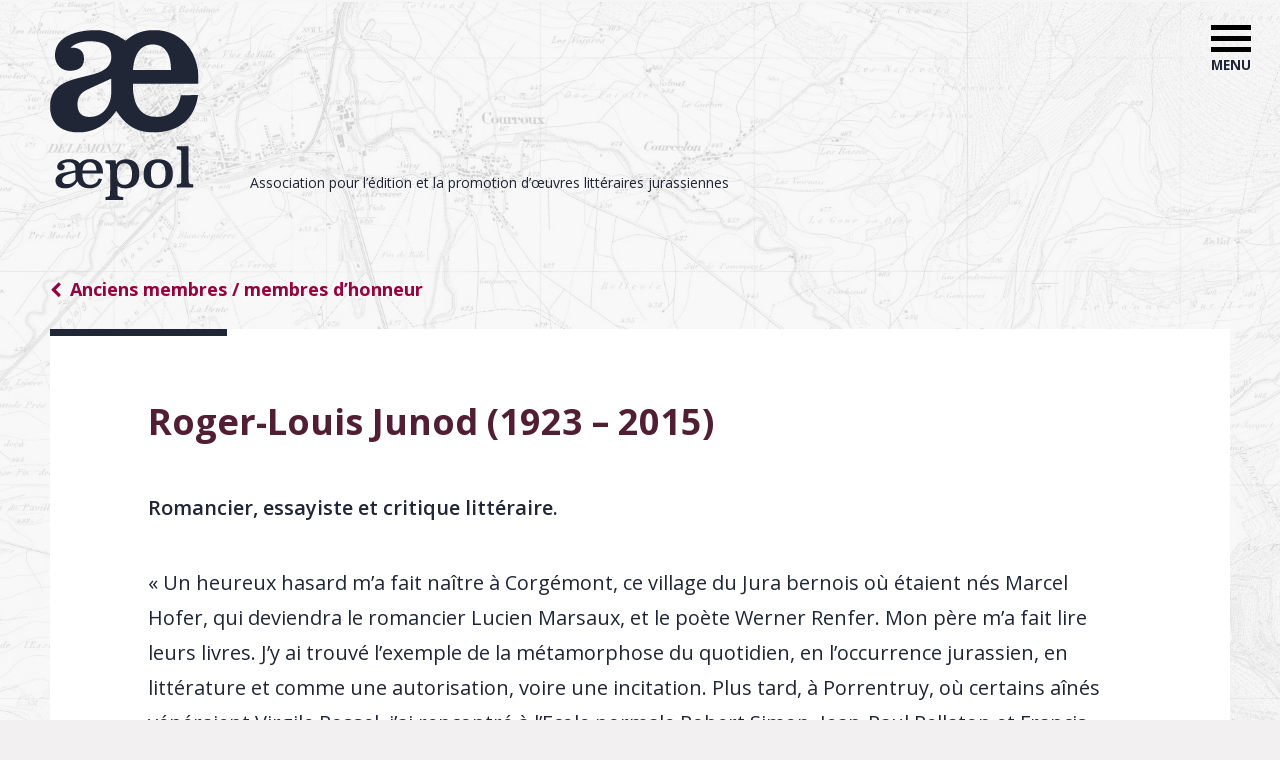

--- FILE ---
content_type: text/html;charset=UTF-8
request_url: https://www.aepol.ch/fr/association-pol.4/anciens-membres-membres-dhonneur.148/roger-louis-junod-1923-2015.150.html
body_size: 4116
content:
<!DOCTYPE html>
<html lang="fr">
    <head>

        <title>Association pour l’édition et la promotion d’œuvres littéraires jurassiennes | Association æpol | Anciens membres / membres d’honneur | Roger-Louis Junod (1923 – 2015)</title>

        <meta charset="UTF-8">
        <meta name="description" content="" />
        <meta name="keywords" content="" />
        <meta name="robots" content="index,follow" />
        <meta name="revisit-after" content="3 days" />
        <meta name="generator" content="CMS Aquarius" />   
        <meta name="robots" content="all" />
        <meta name="viewport" content="width=device-width, initial-scale=1.0, shrink-to-fit=no">
        <meta name="generator" content="CMS aquarius " />     
        
        <link href="https://aepol.ch/fr/association-pol.4/anciens-membres-membres-dhonneur.148/roger-louis-junod-1923-2015.150.html" rel="canonical" />  
        <link rel="shortcut icon" href="/frontend/favicon.ico" />
        <link rel="icon" type="image/x-icon" href="/frontend/favicon.ico" />
        <!--<link rel="icon" type="image/png" href="/frontend/favicon.png" />-->
        <link href='https://fonts.googleapis.com/css?family=Open+Sans:400,300,300italic,400italic,600,600italic,700italic,700,800,800italic' rel='stylesheet' type='text/css'>
        <link href="/frontend/css/dist/style.min.css" rel="stylesheet" type="text/css" media="all" />

        <script src="https://cdnjs.cloudflare.com/ajax/libs/modernizr/2.8.3/modernizr.min.js"></script>
        <script src="https://ajax.googleapis.com/ajax/libs/jquery/1.11.3/jquery.min.js"></script>
        <script src="/frontend/js/dist/plugins.min.js" defer></script>
        <script src="/frontend/js/dist/app.min.js" defer></script>
        <script src="https://use.fontawesome.com/319aa6560e.js"></script>
        
        

    </head>
    <body>

        <div id="hamburglar">
            <div class="spanWrap">
                <span></span>
                <span></span>
                <span></span>
            </div>
            <div class="label">Menu</div>
        </div>

        <div id="navWrap"><!--<div id="hamburger--close"><i class="fa fa-times" aria-hidden="true"></i></div>--><nav id="mainNav"><ul class="first reset"><li><a href="https://aepol.ch/fr/accueil.2.html">Accueil</a></li><li class=""><a href="https://aepol.ch/fr/projets.3.html">Projets</a><ul class="sub reset"><li class=""><a href="https://aepol.ch/fr/projets.3/projet-renfer.8.html">Projet Renfer</a></li></ul></li><li class=""><a href="https://aepol.ch/fr/actualites.169.html">Actualités</a><ul class="sub reset"><li class=""><a href="https://aepol.ch/fr/actualites.169/actu.188.html">Actu</a></li><li class=""><a href="https://aepol.ch/fr/actualites.169/journal-des-actualites.189.html">Journal des actualités</a></li></ul></li><li class=""><a href="https://aepol.ch/fr/ecrivaines-ecrivains.15.html">Ecrivaines / écrivains</a><ul class="sub reset"><li class=""><a href="https://aepol.ch/fr/ecrivaines-ecrivains.15/werner-renfer.168.html">Werner Renfer</a></li></ul></li><li class=""><a href="https://aepol.ch/fr/les-livres.6.html">Les livres</a></li><li class=""><a href="https://aepol.ch/fr/association-pol.4.html" class="active">Association æpol</a><ul class="sub reset"><li class=""><a href="https://aepol.ch/fr/association-pol.4/membres-actuels.45.html">Membres actuels</a></li><li class=""><a href="https://aepol.ch/fr/association-pol.4/historique.11.html">Historique</a></li><li class=""><a href="https://aepol.ch/fr/association-pol.4/anciens-membres-membres-dhonneur.148.html" class="active">Anciens membres / membres d’honneur</a></li></ul></li><li class=""><a href="https://aepol.ch/fr/revue-de-presse.42.html">Revue de presse</a><ul class="sub reset"><li class=""><a href="https://aepol.ch/fr/revue-de-presse.42/dans-les-journaux-et-les-revues.185.html">Dans les journaux et les revues</a></li><li class=""><a href="https://aepol.ch/fr/revue-de-presse.42/a-la-radio-et-a-la-television.191.html">A la radio et à la télévision </a></li><li class=""><a href="https://aepol.ch/fr/revue-de-presse.42/sur-internet.186.html">Sur internet</a></li></ul></li><li class=""><a href="https://aepol.ch/fr/contact.7.html">Contact</a></li></ul></nav><nav id="langNav"><ul class="first reset signet"><li><a href="https://aepol.ch/fr/association-pol.4/anciens-membres-membres-dhonneur.148/roger-louis-junod-1923-2015.150.html" class="on">Français</a></li></ul></nav></div>

        <div id="pageWrap">

            
<header id="header">
    <!--nav id="lang">
        <button class="lang__trigger">
            
                                    Français
                            
        </button>
        <ul class="lang__list reset">
            
                        
        </ul>
    </nav-->
    <section id="brand">
        <a href="/fr" id="logo">
           <img src="/frontend/img/logo.svg" alt="logo_link" >
        </a>
        <div id="claim">Association pour l’édition et la promotion d’œuvres littéraires jurassiennes</div>
    </section>
</header>

            
<main id="main">
	


<div id="breadcrumb">
			<a href="https://aepol.ch/fr/association-pol.4/anciens-membres-membres-dhonneur.148.html">Anciens membres / membres d’honneur</a>
	</div>


<article id="writer" class="content signet">

    <div class="contentWrap">

        <h1>Roger-Louis Junod (1923 – 2015)</h1>

                <p class="lead"> Romancier, essayiste et critique littéraire. 
</p>
        
                <div class="richtext">
            <p>« Un heureux hasard m’a fait naître à Corgémont, ce village du Jura bernois où étaient nés Marcel Hofer, qui deviendra le romancier Lucien Marsaux, et le poète Werner Renfer. Mon père m’a fait lire leurs livres. J’y ai trouvé l’exemple de la métamorphose du quotidien, en l’occurrence jurassien, en littérature et comme une autorisation, voire une incitation. Plus tard, à Porrentruy, où certains aînés vénéraient Virgile Rossel, j’ai rencontré à l’Ecole normale Robert Simon, Jean-Paul Pellaton et Francis Bourquin, futurs écrivains jurassiens, tandis qu’au gymnase voisin mûrissait déjà la vocation de Jean-Pierre Monnier, venu de Tramelan, et l’ancien normalien Roland Stähli fondait la <em>Revue transjurane</em>. Et quelle découverte, en 1942, que celle des <em>Chansons du mal au cœur</em>, de Jean Cuttat ! »</p>

        </div>
        
        <!--
        <img width="273" src="/aquarius/slir/w490-q100/pictures/signatures/signa_junod_reduite.jpg?cdate=0217" alt="" class="">
        -->

        

        
                                    
                <div class="flexslider gallery loading" data-length="1">
            <ul class="slides">
                                <li>
                    <figure>
                        <div class="imgWrap">
                            <img src="/pictures/content//Junod_R.-L.0421_reduit.jpg" alt="R.-L. Junod" />
                        </div>
                        <figcaption class="flex-caption">R.-L. Junod</figcaption>
                    </figure>
                </li>
                
            </ul>
        </div>
        
                <div class="richtext">
            <p>Né à Corgémont le 21 septembre 1923, Roger-Louis Junod a obtenu une licence ès lettres en 1947 à l’Université de Neuchâtel. Il a enseigné le français (langue et littérature), à l’Ecole supérieure de commerce de Neuchâtel (ESCN, fondée en 1883), puis, dès 1960, à l’Ecole supérieure et gymnasiale de jeunes filles de Neuchâtel (nommée ainsi dès 1918), devenue le Gymnase Numa-Droz en 1976 (et qui prendra le nom de Lycée Jean-Piaget en 1997).<br />
Pendant toutes ces années où il exercera avec un talent égal son métier de pédagogue et son activité de critique littéraire, Roger-Louis Junod publiera quatre importants romans : <em>Parcours dans un miroir</em>, roman (Gallimard, 1962 ; prix Bachelin 1963 et Prix littéraire de la Société jurassienne d’émulation 1963), <em>Une ombre éblouissante</em>, roman (L’Age d’Homme, 1968 ; rééd. coll. Poche Suisse n° 87, 1989), <em>Les Enfants du roi Marc</em>, roman (Bertil Galland, 1980 ; Prix Schiller 1980, Prix Alpes-Jura 1981), <em>Dans le cerveau du monstre</em>, roman, (L’Age d’Homme, 1987), ainsi que, entre autres, deux monographies : <em>Saint-Imier et le Vallon d’Erguel </em>(Editions du Griffon, 1958 ; rééd. 1964), <em>Alice Rivaz</em> (Editions Universitaires Fribourg, coll. Cristal n° 1, 1980) ; et deux essais : <em>Beauté de la rose</em> (Payot, 1954), <em>Ecrivains français du XXe siècle</em> (Payot, 1963, rééd. 1973).<br />
Retraité depuis 1989, après avoir donné <em>Caléidoscope</em>, poésie automatique ([chez l’auteur], 1992), il publie encore des ouvrages très engagés : <em>Nouvelle Donne en Arkadia</em>, roman (L’Age d’Homme, 1993), <em>Lettre ouverte aux socialistes du monde entier </em>(L’Age d’Homme, 1994), <em>Mirjana et les siens : chronique de 1995</em>, récit (Ed. A la carte, 2002).</p>

<p>Depuis 2012, par le biais d’une convention entre l’ÆPOL et Mémoires d’Ici, il a veillé aux diverses modalités de préservation de son fonds et de sa mise en valeur éditoriale.&nbsp;Roger-Louis Junod nous a quittés le 9 juillet 2015.</p>

<p>&nbsp;</p>

        </div>
        
                                  
    </div> <!-- .contentWrap -->

</article>












<div class="content content--teaser signet">
    <div class="contentWrap">
        <h2>Découvrir la collection</h2>
        <ul class="books__list">
                        
            <li class="list__item--gallery">
                <article class="teaser--5cols">
                    <figure class="teaser__cover">
                        <a href="https://aepol.ch/fr/projets.3/projet-renfer.8.html">
                            <img src="/aquarius/slir/w275-q90/pictures/content/Volume_3.jpg?cdate=4118" alt="" class="responsive shadow">
                        </a>
                    </figure>
                    <div class="teaser__body">
                        <h1>Projet Renfer</h1>
                        <div class="body__author">
                                                    </div>
                        <div class="body__meta">
                                                        <div class="meta__price">
                                 --                             </div>
                        </div>
                        <a href="https://aepol.ch/fr/projets.3/projet-renfer.8.html" class="moreLink">
                            Infos détaillées
                        </a>
                    </div>
                </article>
            </li>
            
            
        </ul>
        <div class="more">
            <a href="https://aepol.ch/fr/projets.3.html" class="moreLink">
                Tous les livres
            </a>
        </div>
    </div>
</div>



</main>


            
<footer id="footer">

	<div class="colWrap">
		<nav class="col">
			<ul class="">
			    
		    	<li>
		    		<a href="https://aepol.ch/fr/accueil.2.html">Accueil</a>
				</li>
				
		    	<li>
		    		<a href="https://aepol.ch/fr/projets.3.html">Projets</a>
				</li>
				
		    	<li>
		    		<a href="https://aepol.ch/fr/actualites.169.html">Actualités</a>
				</li>
				
			</ul>
		</nav>
		<nav class="col">
			<ul class="">
			    
		    	<li><a href="https://aepol.ch/fr/ecrivaines-ecrivains.15.html">Ecrivaines / écrivains</a>
					<!--
					
										<ul class="sub">
		                
		                    <li class=""><a href="https://aepol.ch/fr/ecrivaines-ecrivains.15/werner-renfer.168.html">Werner Renfer</a></li>
		                
		            </ul>
		    				    		-->
				</li>
				
		    	<li><a href="https://aepol.ch/fr/les-livres.6.html">Les livres</a>
					<!--
					
							    		-->
				</li>
				
		    	<li><a href="https://aepol.ch/fr/association-pol.4.html" class="active">Association æpol</a>
					<!--
					
										<ul class="sub">
		                
		                    <li class=""><a href="https://aepol.ch/fr/association-pol.4/membres-actuels.45.html">Membres actuels</a></li>
		                
		                    <li class=""><a href="https://aepol.ch/fr/association-pol.4/historique.11.html">Historique</a></li>
		                
		                    <li class=""><a href="https://aepol.ch/fr/association-pol.4/anciens-membres-membres-dhonneur.148.html" class="on">Anciens membres / membres d’honneur</a></li>
		                
		            </ul>
		    				    		-->
				</li>
				
			</ul>
		</nav>
		<nav class="col">
			<ul class="">
			    
		    	<li><a href="https://aepol.ch/fr/revue-de-presse.42.html">Revue de presse</a>
					<!--
					
										<ul class="sub">
		                
		                    <li class=""><a href="https://aepol.ch/fr/revue-de-presse.42/dans-les-journaux-et-les-revues.185.html">Dans les journaux et les revues</a></li>
		                
		                    <li class=""><a href="https://aepol.ch/fr/revue-de-presse.42/a-la-radio-et-a-la-television.191.html">A la radio et à la télévision </a></li>
		                
		                    <li class=""><a href="https://aepol.ch/fr/revue-de-presse.42/sur-internet.186.html">Sur internet</a></li>
		                
		            </ul>
		    				    		-->
				</li>
				
		    	<li><a href="https://aepol.ch/fr/contact.7.html">Contact</a>
					<!--
					
							    		-->
				</li>
				
			</ul>
		</nav>
	</div>
	<nav id="closeNav">
		<ul>
		    
		    	<li class="">
				<a href="https://aepol.ch/fr/impressum.18.html">
					Impressum
				</a> <!-- add last class to last element -->
				</li>
			
		    	<li class="last">
				<a href="https://aepol.ch/fr/credits.19.html">
					Crédits
				</a> <!-- add last class to last element -->
				</li>
			
		</ul>
	</nav>
	<button id="scrollTop">haut</button>

</footer>

            <div id="overlay"></div>

            
                
                <div id="background" style="background-image: url( /pictures/background/carte_delemont.jpg );"></div>
              

        </div>

        

    </body>
</html>

--- FILE ---
content_type: text/css
request_url: https://www.aepol.ch/frontend/css/dist/style.min.css
body_size: 4791
content:
@charset "UTF-8";
/*! normalize.css v3.0.3 | MIT License | github.com/necolas/normalize.css */html{font-family:sans-serif;-ms-text-size-adjust:100%;-webkit-text-size-adjust:100%}article,aside,details,figcaption,figure,footer,header,hgroup,main,menu,nav,section,summary{display:block}audio,canvas,progress,video{display:inline-block;vertical-align:baseline}audio:not([controls]){display:none;height:0}[hidden],template{display:none}a{background-color:transparent}a:active,a:hover{outline:0}abbr[title]{border-bottom:1px dotted}b,strong{font-weight:700}dfn{font-style:italic}h1{font-size:2em;margin:.67em 0}mark{background:#ff0;color:#000}small{font-size:80%}sub,sup{font-size:75%;line-height:0;position:relative;vertical-align:baseline}sup{top:-.5em}sub{bottom:-.25em}img{border:0}svg:not(:root){overflow:hidden}figure{margin:1em 40px}hr{box-sizing:content-box;height:0}pre{overflow:auto}code,kbd,pre,samp{font-family:monospace,monospace;font-size:1em}button,input,optgroup,select,textarea{color:inherit;font:inherit;margin:0}button{overflow:visible}button,select{text-transform:none}button,html input[type=button],input[type=reset],input[type=submit]{-webkit-appearance:button;cursor:pointer}button[disabled],html input[disabled]{cursor:default}button::-moz-focus-inner,input::-moz-focus-inner{border:0;padding:0}input{line-height:normal}input[type=checkbox],input[type=radio]{box-sizing:border-box;padding:0}input[type=number]::-webkit-inner-spin-button,input[type=number]::-webkit-outer-spin-button{height:auto}input[type=search]{-webkit-appearance:textfield;box-sizing:content-box}input[type=search]::-webkit-search-cancel-button,input[type=search]::-webkit-search-decoration{-webkit-appearance:none}fieldset{border:1px solid silver;margin:0 2px;padding:.35em .625em .75em}legend{border:0;padding:0}textarea{overflow:auto}optgroup{font-weight:700}table{border-collapse:collapse;border-spacing:0}td,th{padding:0}.container{max-width:1200px;margin-left:auto;margin-right:auto}.container:after{content:" ";display:block;clear:both}*,:after,:before{box-sizing:inherit}html{box-sizing:border-box}body{background:#fff;cursor:auto;margin:0;padding:0;position:relative}body,html{height:100%;min-height:100%;font-size:100%;overflow:none}figure{margin:0;padding:0}body{font:400 1em/1em Open Sans,Arial,sans-serif;color:#202636;overflow-x:hidden;background-color:#f2f0f0}body h1,body h2,body h3,body h4,body h5,body h6,body p{margin:0}body h1{font:700 1.5em/1em Open Sans,Arial,sans-serif;letter-spacing:0;color:#521e34}@media (min-width:641px){body h1{font-size:2.25em}}body h1.smaller{font-size:1.5em;letter-spacing:-.01em}body h2{font:700 1.25em/1em Open Sans,Arial,sans-serif;letter-spacing:0;color:#521e34}@media (min-width:641px){body h2{font-size:1.25em}}body h3{font:400 1.25em/1.5em Open Sans,Arial,sans-serif;letter-spacing:0;color:#521e34}body h4,body h5{font:400 1em/2em Open Sans,Arial,sans-serif;letter-spacing:0;color:#521e34}body p{margin:0}body p+h2,body p+h3,body p+ol,body p+p,body p+table,body p+ul,body table+h2,body table+h3,body table+p,body ul+h2,body ul+h3,body ul+p{margin-top:1em}body b,body strong{font-weight:700}::-moz-selection{color:#fff;background:#96003f}::selection{color:#fff;background:#96003f}a{text-decoration:none}a,a:visited{color:#96003f}a:hover{color:#000}a:active{color:#96003f}#overlay{transform:translate(0);z-index:3;position:fixed;top:0;right:0;bottom:0;left:0;background:#521e34;opacity:0;visibility:hidden}#overlay,#pageWrap{transition:all .3s ease-in-out}#pageWrap{position:relative;padding:30px 3% 0;transition-delay:.05s;background:#f2f0f0}@media (min-width:1200px){#pageWrap{padding:30px 0 0}}#pageWrap #background{position:absolute;top:0;right:0;bottom:0;left:0;background:transparent url() no-repeat 0 0;background-size:cover;background-attachment:fixed;display:none}@media (min-width:1200px){#pageWrap #background{display:block}}body.showNav{overflow-y:hidden;background:#202636}body.showNav #bkg{display:none}body.showNav #overlay{opacity:.8;visibility:visible}body.showNav #navWrap{opacity:1;visibility:visible}body.showNav #pageWrap{position:fixed;transform:translate(-375px)}@media (min-width:1025px){body.showNav #pageWrap{position:relative}}body.showNav #hamburglar{position:fixed;top:32px}body.showNav #header #logo{position:relative;z-index:4}#navWrap{width:100%;background:#fff;position:fixed;top:0;right:0;bottom:0;transform:translate(0);transition:all .15s ease-in;overflow-y:scroll;opacity:0;visibility:hidden}@media (min-width:376px){#navWrap{width:375px}}#navWrap #langNav,#navWrap #mainNav{margin:25px 0}#navWrap #langNav ul.first,#navWrap #mainNav ul.first{list-style:none;margin:0;padding:0}#navWrap #langNav ul.first>li>a,#navWrap #mainNav ul.first>li>a{display:block;padding:0 30px;font:400 1.25em/1.95em Open Sans,Arial,sans-serif;color:#202636}#navWrap #langNav ul.first>li>a:visited,#navWrap #mainNav ul.first>li>a:visited{color:#202636}#navWrap #langNav ul.first>li>a:hover,#navWrap #mainNav ul.first>li>a:hover{color:#96003f}#navWrap #langNav ul.first>li>a:active,#navWrap #mainNav ul.first>li>a:active{color:#202636}#navWrap #langNav ul.first>li>a.active,#navWrap #mainNav ul.first>li>a.active{font-weight:700;color:#96003f}#navWrap #langNav ul.sub>li>a,#navWrap #mainNav ul.sub>li>a{display:block;padding:10px 50px;font:400 1em/1.25em Open Sans,Arial,sans-serif;color:#202636}#navWrap #langNav ul.sub>li>a:visited,#navWrap #mainNav ul.sub>li>a:visited{color:#202636}#navWrap #langNav ul.sub>li>a:hover,#navWrap #mainNav ul.sub>li>a:hover{color:#96003f}#navWrap #langNav ul.sub>li>a:active,#navWrap #mainNav ul.sub>li>a:active{color:#202636}#navWrap #langNav ul.sub>li>a.active,#navWrap #mainNav ul.sub>li>a.active{font-weight:700;color:#96003f}#navWrap #langNav{position:relative}@media (min-width:641px){#navWrap #langNav{display:none}}#navWrap #langNav ul{padding-top:25px!important}#header{position:relative;z-index:2}#header #lang{position:relative;z-index:1;right:110px;text-align:right;transition:.25s ease-out;display:none}@media (min-width:641px){#header #lang{display:block}}#header #lang .lang__trigger{background:none!important;border:none;padding:0!important;font:inherit;outline:none;text-align:left;cursor:pointer;line-height:1.2em}#header #lang .lang__trigger:hover{color:#96003f}#header #lang .lang__trigger:after{position:relative;display:inline-block;content:"\f078";font-family:FontAwesome;transition:all .35s ease-out;margin-left:8px}#header #lang .lang__list{position:absolute;top:30px;right:-10px;padding-top:10px;text-align:left;transition:all .35s ease-out;max-height:0;height:0;overflow:hidden;opacity:0;visibility:hidden}#header #lang .lang__list:before{position:absolute;top:0;right:65px;content:"";display:block;width:0;height:0;border-style:solid;border-width:0 7.5px 10px;border-color:transparent transparent #fff}#header #lang .lang__list a{display:block;height:50px;line-height:50px;width:150px;text-align:center;color:#202636;background:#fff}#header #lang .lang__list a:visited{color:#202636}#header #lang .lang__list a:active,#header #lang .lang__list a:hover,#header #lang.open .lang__trigger{color:#96003f}#header #lang.open .lang__trigger:after{transform:rotate(540deg) translateY(-3px)}#header #lang.open .lang__list{max-height:210px;height:210px;opacity:1;visibility:visible}#header #brand{max-width:1200px;margin-left:auto;margin-right:auto;position:relative}#header #brand:after{content:" ";display:block;clear:both}#header #brand #logo{width:23.33333%;margin-left:.83333%;display:block}@media (min-width:641px){#header #brand #logo{width:15%}}#header #brand #logo img{display:block;max-width:100%;height:auto;max-height:170px}#header #brand #claim{position:absolute;bottom:6px;left:16.66667%;margin-left:.83333%;font:400 .875em/1em Open Sans,Arial,sans-serif;display:none}@media (min-width:641px){#header #brand #claim{display:block;bottom:6px}}@media (min-width:1025px){#header #brand #claim{bottom:10px}}#hamburglar{position:absolute;z-index:5;top:32px;right:4%;width:40px;height:50px;transform:rotate(0deg);cursor:pointer;transition:.25s ease-in-out}@media (min-width:641px){#hamburglar{top:25px;right:29px}}#hamburglar:hover span{background:#96003f}#hamburglar:hover .label{color:#96003f}#hamburglar span{display:block;position:absolute;height:5px;width:100%;background:#000;border-radius:0;opacity:1;left:0;transform:rotate(0deg);transition:.05s ease-out}#hamburglar span:first-child{top:0;transform-origin:left center}#hamburglar span:nth-child(2){top:11px;transform-origin:left center}#hamburglar span:nth-child(3){top:22px;transform-origin:left center}@media (min-width:641px){#hamburglar.open{display:block;transform:translateX(-375px)}}#hamburglar.open .spanWrap{transform:rotate(-1turn)}#hamburglar.open span:first-child{transform:rotate(45deg);top:-3px;left:6px;background:#521e34}@media (min-width:641px){#hamburglar.open span:first-child{background:#fff}}#hamburglar.open span:nth-child(2){width:0;opacity:0}#hamburglar.open span:nth-child(3){transform:rotate(-45deg);top:25px;left:6px;background:#521e34}@media (min-width:641px){#hamburglar.open span:nth-child(3){background:#fff}}#hamburglar.open .label{color:#96003f;display:none}#hamburglar .label{position:absolute;top:34px;text-transform:uppercase;font:700 .83em/1em Open Sans,Arial,sans-serif;transition:.25s ease-out}#main{max-width:1200px;margin-left:auto;margin-right:auto;position:relative;z-index:2}#main:after{content:" ";display:block;clear:both}#breadcrumb{width:98.33333%;margin-left:.83333%;margin-top:50px;margin-bottom:30px}@media (min-width:641px){#breadcrumb{margin:80px auto 30px}}#breadcrumb a{font:700 .8em/1em Open Sans,Arial,sans-serif}@media (min-width:641px){#breadcrumb a{font-size:1.125em}}#breadcrumb a:before{position:relative;top:0;display:inline-block;content:"\f053";font-family:FontAwesome;font-size:.9em;font-weight:400;margin-right:8px}.content{width:98.33333%;margin:0 auto;padding:35px 0;background:#fff}@media (min-width:641px){.content{padding:75px 0}}.content.noBkg{background:transparent}.content.content--teaser{margin-top:50px;padding:40px 0 50px}@media (min-width:641px){.content.content--teaser{width:98.33333%;margin-top:100px}}.content .contentWrap{width:83.33333%;margin:0 auto}.content .contentWrap .lead{margin:50px auto 0;font:600 1em/1.75em Open Sans,Arial,sans-serif}@media (min-width:641px){.content .contentWrap .lead{font-size:1.25em}}.content .contentWrap .richtext p{margin:40px auto 0;font:400 1em/1.75em Open Sans,Arial,sans-serif}@media (min-width:641px){.content .contentWrap .richtext p{font-size:1.25em}}.content .contentWrap .richtext ul{list-style:none;padding-left:1em;margin:1em 0 0;font:400 1em/1.75em Open Sans,Arial,sans-serif}@media (min-width:641px){.content .contentWrap .richtext ul{font-size:1.25em}}.content .contentWrap .richtext ul li:before{content:"—";display:inline-block;position:relative;left:-15px}.content .contentWrap .richtext p+p,.content .contentWrap .richtext ul+p{margin:30px auto 0}.books__list{list-style:none;padding:0;margin:40px 0 0;overflow:hidden}.books__list .list__item--row{margin-bottom:30px}.books__list .list__item--gallery{width:100%;float:left;margin-bottom:20%}@media (min-width:641px){.books__list .list__item--gallery{width:50%;float:left;margin-bottom:60px}.books__list .list__item--gallery:nth-child(odd){padding-right:1%}.books__list .list__item--gallery:nth-child(2n){padding-left:1%}}.teaser--10cols{margin:30px auto 0;overflow:hidden}.teaser--10cols .teaser__cover{width:48%;padding:3px}@media (min-width:641px){.teaser--10cols .teaser__cover{width:50%;float:left;padding-right:1%}}.teaser--10cols .teaser__body{width:98%;margin-top:25px}@media (min-width:641px){.teaser--10cols .teaser__body{width:50%;float:left;margin-top:0;padding-left:1%}}.teaser--10cols .teaser__body h1{font:700 1.5em/1.2em Open Sans,Arial,sans-serif}.teaser--10cols .teaser__body .body__author{margin-top:10px;font-weight:400}@media (min-width:641px){.teaser--10cols .teaser__body .body__author{font-weight:700}}.teaser--10cols .teaser__body .body__description{margin-top:50px;font:400 1em/1.75em Open Sans,Arial,sans-serif;display:none}@media (min-width:641px){.teaser--10cols .teaser__body .body__description{display:block}}.teaser--10cols .teaser__body .body__meta{margin-top:30px;font:400 .875em/1.357em Open Sans,Arial,sans-serif}.teaser--10cols .teaser__body .body__meta .meta__price{margin-top:40px;font:900 1.571em/1em Open Sans,Arial,sans-serif}.teaser--10cols .teaser__body .moreLink{margin-top:20px}.teaser--7cols{overflow:hidden}.teaser--7cols .teaser__cover{width:50%;margin:0;padding:3px}@media (min-width:641px){.teaser--7cols .teaser__cover{width:28%;float:left;margin-left:1%;margin-right:1%;margin-left:0}}.teaser--7cols .teaser__body{width:100%;margin:20px auto 0}@media (min-width:641px){.teaser--7cols .teaser__body{width:48%;float:left;margin-left:1%;margin-right:1%;padding-left:.83333%;margin-top:0}}.teaser--7cols .teaser__body h1{font:700 1.5em/1.2em Open Sans,Arial,sans-serif}.teaser--7cols .teaser__body .body__author{margin-top:10px;font-weight:400}@media (min-width:641px){.teaser--7cols .teaser__body .body__author{font-weight:700}}.teaser--7cols .teaser__body .body__meta{margin-top:20px;font:400 .75em/1.417em Open Sans,Arial,sans-serif;display:none}@media (min-width:641px){.teaser--7cols .teaser__body .body__meta{display:block}}.teaser--7cols .teaser__body .body__meta .meta__price{margin-top:40px;font:900 1.571em/1em Open Sans,Arial,sans-serif}.teaser--7cols .teaser__body .moreLink{margin-top:20px}.teaser--5cols{overflow:hidden}.teaser--5cols .teaser__cover{width:20%;float:left;margin-right:2.5%;padding:3px}@media (min-width:641px){.teaser--5cols .teaser__cover{width:36%;float:left;margin-left:2%;margin-right:2%;margin-left:0}}.teaser--5cols .teaser__body{width:70%;float:left;margin-left:2.5%;margin-right:2.5%}@media (min-width:641px){.teaser--5cols .teaser__body{width:56%;float:left;margin-left:2%;margin-right:2%;padding-left:2%;margin-top:0}}.teaser--5cols .teaser__body h1{font:700 1.1em/1.2em Open Sans,Arial,sans-serif}@media (min-width:641px){.teaser--5cols .teaser__body h1{font-size:1.5em}}.teaser--5cols .teaser__body .body__author{margin-top:10px;font-weight:400}@media (min-width:641px){.teaser--5cols .teaser__body .body__author{font-weight:700}}.teaser--5cols .teaser__body .body__meta{margin-top:20px;font:400 .75em/1.417em Open Sans,Arial,sans-serif;display:none}@media (min-width:641px){.teaser--5cols .teaser__body .body__meta{display:block}}.teaser--5cols .teaser__body .moreLink{margin-top:20px}.list__authors{list-style:none;padding:0;margin:25px 0 0;overflow:hidden}.list__authors .authors__item{width:98.33333%;margin:0 auto 10%;overflow:hidden;padding-bottom:10px}@media (min-width:641px){.list__authors .authors__item{width:28%;float:left;margin-left:1%;margin-right:1%;margin-bottom:60px}}.list__authors .authors__item .authors__picture{width:25%;float:left}@media (min-width:641px){.list__authors .authors__item .authors__picture{width:100%;float:left}}.list__authors .authors__item .more{width:70%;float:left;margin-left:2.5%}@media (min-width:641px){.list__authors .authors__item .more{width:95%;margin:15px 0 0}}.quote{width:81.66667%;margin:120px auto 100px;display:none}@media (min-width:641px){.quote{display:block}}.quote p{position:relative;font:300 2.25em/1.5em Open Sans,Arial,sans-serif;font-style:italic}.quote p:after,.quote p:before{font-weight:600;font-size:1.8em}.quote p:before{position:absolute;top:-8px;left:-54px;display:block;content:"«";display:none}@media (min-width:641px){.quote p:before{display:block}}.quote p:after{position:relative;display:inline-block;content:"»";margin-left:25px;top:8px}.quote .quote__author{margin-top:30px;font:700 1.125em/1em Open Sans,Arial,sans-serif}.moreLink{position:relative;font:700 .9em/1em Open Sans,Arial,sans-serif;display:block;padding-left:20px}@media (min-width:641px){.moreLink{font-size:1.125em}}.moreLink:before{position:absolute;top:1px;left:0;display:inline-block;content:"\f054";font-family:FontAwesome;font-weight:400}.moreLink.small{font:700 .875em/1em Open Sans,Arial,sans-serif}.moreLink.download{padding-left:30px}.moreLink.download:before{content:"\f019"}.signet{position:relative}.signet:before{content:"";position:absolute;top:0;left:0;height:7px;width:15%;background:#202636}.flexslider.loading{visibility:hidden;opacity:0}.flexslider .imgWrap{background:#ecebe9}.flexslider .videoWrap{position:relative;padding-bottom:56.25%;padding-top:25px;height:0}.flexslider .videoWrap iframe{position:absolute;top:0;left:0;width:100%;height:100%}.flexslider figcaption{font:400 .875em/1.5em Open Sans,Arial,sans-serif;margin-top:10px;text-align:left}#welcome{width:98.33333%;margin:50px auto;font:300 1.1em/1.583em Open Sans,Arial,sans-serif}@media (min-width:641px){#welcome{width:81.66667%;margin:80px auto;font-size:1.5em}}#home .books{margin-top:100px}#home .books--latest{margin-top:25px;margin-bottom:30px}@media (min-width:641px){#home .books--latest{margin-top:50px;margin-bottom:60px}}#home .books--last{margin-top:50px}@media (min-width:641px){#home .books--last{margin-top:100px}}#news{margin-top:80px;margin-bottom:80px}#news.content{padding-bottom:0}#news.content .contentWrap{width:98.33333%}@media (min-width:641px){#news.content .contentWrap{width:81.66667%}}#news .list__news{list-style:none;margin:0 0 50px;padding:0}#news .list__news .news__item{margin-top:40px}#news .list__news .news__item h1{font:700 1.25em/1em Open Sans,Arial,sans-serif}#news .list__news .news__item p{font:400 1.125em/1.5em Open Sans,Arial,sans-serif;margin-top:10px}#news .list__news .news__item .more{margin-top:20px}#overview__books .books{margin-top:50px}#book .book__author{margin-top:20px}@media (min-width:641px){#book .book__author{margin-top:40px}}#book .book__covers{margin-top:20px;overflow:hidden}#book .book__covers .covers__item{width:100%;float:left}@media (min-width:641px){#book .book__covers .covers__item{width:50%;float:left}}#book .book__covers .covers__item:nth-child(odd){padding-right:1%}#book .book__covers .covers__item:nth-child(2n){padding-left:1%;display:none}@media (min-width:641px){#book .book__covers .covers__item:nth-child(2n){display:block}}#book .book__meta{position:relative;margin-top:30px;font:400 .875em/2em Open Sans,Arial,sans-serif}@media (min-width:641px){#book .book__meta{margin-top:60px;padding-left:90px;border-left:5px solid #202636}}#book .book__meta .meta__price,#book .book__meta .more{font-size:1.375em;line-height:2.2em;font-weight:700}#book .more{margin-top:20px}.writer{width:98.33333%;margin:50px auto 0;overflow:hidden}@media (min-width:641px){.writer{width:83.33333%;margin:100px auto 0}}.writer>h1{width:98%;margin:0 auto}.writer .writer__picture{width:48%;margin:25px 0 0}@media (min-width:641px){.writer .writer__picture{width:48%;float:left;margin-left:1%;margin-right:1%}}.writer .writer__bio{width:98%;margin:25px auto 0;font:400 1em/1.75em Open Sans,Arial,sans-serif}@media (min-width:641px){.writer .writer__bio{width:48%;float:left;margin-left:1%;margin-right:1%}}.writer .writer__bio .more{margin-top:30px}.authors{width:98.33333%;margin:50px auto 0}@media (min-width:641px){.authors{width:83.33333%;margin:100px auto 0}}.authors>h1{width:98%;margin:0 auto}#authors .category{margin-top:50px;margin-bottom:-50px}#authors .list__authors{margin-left:-.83333%;margin-top:50px}#writer .contentWrap .more{margin-top:50px}.medias .flexslider{width:98.33333%;margin:50px auto 0}@media (min-width:641px){.medias .flexslider{width:81.66667%;margin:100px auto 0}}#newspage{padding-bottom:50px}#newspage .more{margin-top:20px}#footer{max-width:1200px;margin-left:auto;margin-right:auto;position:relative;z-index:2;margin-top:50px;padding-bottom:60px}#footer:after{content:" ";display:block;clear:both}#footer .colWrap{width:98.33333%;margin:0 auto;overflow:hidden;background:#fff;display:none}@media (min-width:641px){#footer .colWrap{display:block}}#footer .colWrap .col{width:81.66667%;margin:0 auto}@media (min-width:641px){#footer .colWrap .col{width:33.33333%;float:left;padding:30px .83333%}}#footer .colWrap .col ul{list-style:none;padding:0;margin:0}#footer .colWrap .col ul>li>a{display:block;font:400 1.25em/1.95em Open Sans,Arial,sans-serif;color:#202636}#footer .colWrap .col ul>li>a:visited{color:#202636}#footer .colWrap .col ul>li>a:hover{color:#96003f}#footer .colWrap .col ul>li>a:active{color:#202636}#footer .colWrap .col ul>li>a.active{font-weight:700;color:#96003f}#footer .colWrap .col ul.sub{margin-bottom:20px}#footer .colWrap .col ul.sub>li>a{display:block;font:400 1em/2.25em Open Sans,Arial,sans-serif;color:#202636}#footer .colWrap .col ul.sub>li>a:visited{color:#202636}#footer .colWrap .col ul.sub>li>a:hover{color:#96003f}#footer .colWrap .col ul.sub>li>a:active{color:#202636}#footer .colWrap .col ul.sub>li>a.active{font-weight:700;color:#96003f}#footer .colWrap .col:first-child a{padding:0 30px}#footer #closeNav{width:98.33333%;margin:40px auto 0;padding:0 0 10px;border-top:5px solid #202636;font-size:.8em}@media (min-width:641px){#footer #closeNav{font-size:1em}}#footer #closeNav ul{list-style:none;margin:0;padding:0}#footer #closeNav ul li{display:inline-block}#footer #closeNav ul li a{height:50px;line-height:50px;color:#96003f}#footer #closeNav ul li a:visited{color:#96003f}#footer #closeNav ul li a:hover{color:#000}#footer #closeNav ul li a:active{color:#96003f}#footer #closeNav ul li a:after{display:inline-block;content:"|";margin:0 13px;color:#202636}#footer #closeNav ul li.last a:after{content:""}#scrollTop{position:absolute;right:1%;bottom:0;border:none;padding:0!important;font:inherit;outline:none;text-align:left;cursor:pointer;background:#96003f;color:#fff;width:60px;height:70px;text-align:center;text-transform:uppercase;font:400 .75em/1em Open Sans,Arial,sans-serif;transition:all .25s ease-in-out}@media (min-width:641px){#scrollTop{right:.83333%}}#scrollTop:hover{color:#fff}#scrollTop:before{position:relative;display:block;content:"\f077";font-family:FontAwesome;font-size:3.2em;line-height:1em;margin-bottom:3px;top:-4px}img.responsive{display:block;width:100%;max-width:100%;height:auto}img.responsive--portait{display:block;width:50%;max-width:50%;height:auto;margin:0 auto}img.shadow{box-shadow:0 0 3px 0 hsla(0,6%,43%,.49)}img.grayscale{-moz-filter:grayscale(100%);-ms-filter:grayscale(100%);-o-filter:grayscale(100%);filter:grayscale(100%);transition:all .3s ease}img.grayscale:hover{-moz-filter:grayscale(0);-ms-filter:grayscale(0);-o-filter:grayscale(0);filter:grayscale(0)}ul.reset{list-style:none;padding:0;margin:0}.clear{clear:both}.form{margin-top:60px;padding-bottom:58px}.form .field{position:relative;display:block;overflow:hidden;margin-top:20px}.form label{position:absolute;top:18px;left:16px;display:none;font-size:1em}.form label.error{position:relative;display:block;color:red;font-size:.8em;top:0;left:0}.form ::-webkit-input-placeholder{color:#202636;text-transform:capitalize}.form :-moz-placeholder,.form ::-moz-placeholder{color:#202636;text-transform:capitalize}.form :-ms-input-placeholder{color:#202636;text-transform:capitalize}.form button.error,.form input.error,.form select.error,.form textarea.error{box-shadow:inset 0 0 0 1px red!important}.form input[type=email],.form input[type=password],.form input[type=text]{width:98.33333%;height:52px;padding:0 15px;transition:all .3s ease-in-out;box-shadow:inset 0 0 0 1px #a5b7c0;border:none}@media (min-width:641px){.form input[type=email],.form input[type=password],.form input[type=text]{width:56.66667%}}.form input[type=email]:focus,.form input[type=password]:focus,.form input[type=text]:focus{background:#fff;outline:none;box-shadow:inset 0 0 0 2px #96003f}.form textarea{width:98.33333%;padding:17px 15px;border:1px solid #a5b7c0;transition:all .3s ease-in-out;box-shadow:inset 0 0 0 1px #a5b7c0;border:none}@media (min-width:641px){.form textarea{width:56.66667%}}.form textarea:focus{background:#fff;outline:none;box-shadow:inset 0 0 0 2px #96003f}.form button[type=submit],.form input[type=submit]{margin-top:25px;padding:0 48px;background:#96003f;font:600 1em/55px Open Sans,Arial,sans-serif;color:#fff;transition:all .3s ease-in-out;box-shadow:inset 0 0 0 1px #96003f;border:none}.form button[type=submit]:hover,.form input[type=submit]:hover{background:#fff;color:#96003f;box-shadow:inset 0 0 0 2px #96003f}.flexslider{position:relative;margin-top:50px;transition:all .3s ease-in-out}.flexslider .slides{list-style:none;margin:0;padding:0}.flexslider ul.slides li{position:relative;left:-1px;text-align:center}.flexslider .flex-control-nav{position:absolute;top:-20px;right:0;left:0;list-style:none;margin:0;padding:0;text-align:center}.flexslider .flex-control-nav li{display:inline-block}.flexslider .flex-control-nav li a{display:inline-block;width:10px;height:10px;background:#ecebe9;margin:0 5px;border-radius:50%;text-indent:-1000000px;transition:all .3s ease-in-out}.flexslider .flex-control-nav li a.flex-active{box-shadow:inset 0 0 0 5px #96003f}.flexslider .flex-direction-nav{list-style:none;margin:0;padding:0;display:none}@media (min-width:641px){.flexslider .flex-direction-nav{display:block}}.flexslider .flex-direction-nav li{position:absolute;top:calc(50% - 23px)}.flexslider .flex-direction-nav .flex-nav-prev{left:-6.75%}.flexslider .flex-direction-nav .flex-nav-prev a{font-size:2.65em}.flexslider .flex-direction-nav .flex-nav-prev a:before{position:relative;display:inline-block;content:"\f053";font-family:FontAwesome;font-weight:400}.flexslider .flex-direction-nav .flex-nav-next{right:-6.75%}.flexslider .flex-direction-nav .flex-nav-next a{font-size:2.65em}.flexslider .flex-direction-nav .flex-nav-next a:before{position:relative;display:inline-block;content:"\f054";font-family:FontAwesome;font-weight:400}

--- FILE ---
content_type: image/svg+xml
request_url: https://www.aepol.ch/frontend/img/logo.svg
body_size: 3224
content:
<?xml version="1.0" encoding="UTF-8"?>
<svg width="1214px" height="1381px" viewBox="0 0 1214 1381" version="1.1" xmlns="http://www.w3.org/2000/svg" xmlns:xlink="http://www.w3.org/1999/xlink">
    <!-- Generator: Sketch 44.1 (41455) - http://www.bohemiancoding.com/sketch -->
    <title>logo</title>
    <desc>Created with Sketch.</desc>
    <defs></defs>
    <g id="Page-1" stroke="none" stroke-width="1" fill="none" fill-rule="evenodd">
        <g id="logo" fill-rule="nonzero" fill="#202636">
            <g id="aepol_SymNom_pos">
                <g id="Group" transform="translate(607.492612, 690.875527) scale(-1, 1) rotate(-180.000000) translate(-607.492612, -690.875527) translate(0.992612, 0.875527)">
                    <path d="M335.6,1379.3 C262.2,1374.1 208.2,1362.6 161.8,1342.4 C79.6,1306.6 37.2,1246.3 39.9,1169 C41.1,1134.6 52.7,1106.1 74.5,1084.2 C87.5,1071 100.7,1062.7 118.1,1056.7 C132.4,1051.8 144.1,1050 162.5,1050 C220.9,1050.1 257.6,1070.4 271.1,1110 C275.3,1122.5 276.9,1135.4 276.3,1152.9 C275.7,1171.5 273.7,1180.3 267.1,1193.5 C257.1,1213.7 242.2,1225.8 219,1232.5 C207.3,1235.9 189.8,1237.5 177.4,1236.3 C172,1235.8 167.6,1235.7 167.6,1236.1 C167.6,1237.9 185.4,1253.1 193,1257.9 C215.3,1271.8 249,1282.4 287.1,1287.6 C304.8,1290 346.9,1290 368.1,1287.6 C429.8,1280.5 467,1260.7 486.2,1224.6 C495.3,1207.5 498.5,1194.1 499.3,1170 C499.9,1150.4 498.9,1139.7 495,1126.2 C485.6,1093.2 462.9,1068.3 424.5,1048.5 C390.7,1031.2 365,1023.3 260.1,998 C165.3,975.1 117.3,956.5 76.6,926.7 C64.2,917.7 42.9,896 34.4,884 C17.8,860.5 7.1,832.5 1.9,799 C-0.6,782.7 -0.6,738.4 1.9,722 C5.9,696.5 12.2,675.3 21.2,656.9 C51.2,595.7 108.5,560.6 194.1,550.8 C208.6,549.2 254.8,549.2 269.6,550.9 C339.9,558.8 397.7,582.5 450.6,624.9 C479.5,648.1 509.4,680.4 532.8,713.6 C539.9,723.7 540.1,723.9 541.6,721.7 C610.9,619.8 675.4,572.8 769.6,555.6 C810.8,548.1 865.2,547.1 911.3,553 C1057.7,571.8 1158,654.6 1195.4,787.5 C1200.6,805.8 1207.6,841.4 1207.6,849.8 L1207.6,852 L1138.4,851.8 L1069.2,851.5 L1065.5,835.5 C1046.1,751.8 1005.1,702.8 938.1,683.5 C903.7,673.6 852,672.1 818.3,680 C741.6,697.9 694,761.7 680.6,864.5 C678.2,882.6 676,927.9 677,937.3 L677.8,944 L944.1,944 C1092.4,944 1210.7,944.4 1211,944.9 C1212.5,947.3 1213.6,987.2 1212.6,1006.5 C1205.9,1142.1 1144.2,1260.8 1047.5,1324.2 C1003.3,1353.2 957.3,1369.7 898.4,1377.6 C880.6,1380 831.8,1380.6 811.6,1378.6 C742.5,1372 684.2,1348.4 631.8,1305.9 C626.1,1301.3 620.4,1296.7 619.2,1295.7 C616.9,1293.9 616.8,1293.9 604,1302.5 C538.3,1346.7 474.7,1371.6 410.1,1378.5 C397.4,1379.8 350.1,1380.4 335.6,1379.3 Z M858.3,1261.9 C879.9,1259.5 901.6,1251.8 918.8,1240.3 C928.7,1233.8 943.9,1218.4 951.3,1207.5 C974,1173.9 984.7,1133.4 987.2,1071.3 L987.8,1055 L832.7,1055 L677.6,1055 L677.6,1059.8 C677.6,1062.4 678.3,1070.6 679.1,1078.2 C690.5,1185.9 737.6,1250.5 812.7,1261.4 C824.4,1263.1 845.6,1263.3 858.3,1261.9 Z M499.3,910.5 C498.9,845.5 498.9,844.7 494.1,822.5 C478.2,749.6 430.7,696.1 367.6,680 C349.4,675.3 318.8,673.5 301.1,676 C249,683.4 223.5,717.2 223.6,778.8 C223.8,833.5 246.5,867.9 300.6,895.3 C306.9,898.5 354.2,920.1 405.6,943.4 L499.1,985.7 L499.4,979.1 C499.6,975.5 499.5,944.6 499.3,910.5 Z" id="Shape"></path>
                    <path d="M1034.6,423.6 L1034.6,411.3 L1042.5,410.6 C1057.8,409.2 1066.8,405.4 1069.9,398.7 C1071.5,395.5 1071.6,384.4 1071.6,268.3 C1071.6,143.5 1071.6,141.4 1069.6,138.2 C1065.8,132 1056.9,128.4 1042.9,127.3 L1034.6,126.7 L1034.6,114.4 L1034.6,102 L1102.1,102 L1169.6,102 L1169.6,114.4 L1169.6,126.7 L1160.9,127.3 C1145.8,128.4 1136.8,132.2 1133.4,139 C1131.7,142.3 1131.6,151.5 1131.6,289.3 L1131.6,436 L1083.1,436 L1034.6,436 L1034.6,423.6 Z" id="Shape"></path>
                    <path d="M138.7,330.8 C120.9,328.8 99.4,321.9 85.9,313.8 C78.8,309.6 68.8,300 64.7,293.5 C59.9,285.9 57.2,276.1 57.9,268.6 C59.1,256 63.5,248.7 72.4,244.3 C77.5,241.8 79.1,241.5 88.7,241.5 C98.5,241.5 99.7,241.7 105.2,244.5 C118.7,251.4 123.7,270.3 115,281.7 C112.3,285.2 105.3,289.3 99.8,290.5 C95.4,291.4 96.6,292.8 106,297.3 C122.7,305.5 151.5,309.2 169.1,305.5 C183,302.5 193.7,295 199.5,283.9 C204.3,275.1 205.6,269.2 206.3,254.4 L206.9,241.2 L194,238.2 C186.9,236.5 169,232.9 154.1,230 C109.8,221.6 92.6,217.1 78.1,210 C63.5,202.8 52.6,191.8 47.6,179.1 C46.5,176.2 45,169.7 44.4,164.6 C41.9,144.9 47.7,126.7 60.5,113.9 C71.9,102.5 86.8,96.8 110,95.1 C133.4,93.3 157.5,96.9 173.5,104.5 C191,112.9 209.4,129.8 220,147.4 L223.3,152.9 L227.9,143.7 C242.7,114 269.9,98.2 311.5,95 C339.7,92.9 365.2,98.6 384.4,111.3 C393.2,117.2 404.9,129.4 410.8,139 C415.5,146.5 421.8,160.9 423,166.5 L423.7,169.5 L410.2,172.1 L396.7,174.6 L394.6,168 C385.9,141.3 363.5,125.3 332.1,123.4 C309.7,122 292,129.2 281.8,143.9 C271.3,158.9 265.8,177.9 264,204.8 L263.3,215 L347.9,215 L432.5,215 L432,224.3 C430.7,248.5 426.6,266.4 418.7,282.5 C402.7,314.9 370.8,332 326.1,332 C293.8,332 268.1,322.7 247.9,303.6 L240.9,297 L238,301.1 C221.7,324.6 184.1,335.8 138.7,330.8 Z M334.2,305.9 C346.7,303.6 358.7,295.6 366.1,284.4 C372.9,274.2 376.6,262.5 378.1,246.3 L378.8,239 L321.6,239 L264.4,239 L265.1,245.3 C266.3,255.7 270.3,269.6 274.2,277.2 C285.3,298.6 309.9,310.3 334.2,305.9 Z M206.6,193.7 L206.6,163.3 L203.6,159.1 C199.5,153.5 193.3,147.6 185.9,142.4 C173,133.1 159.3,129 141.4,129 C120.2,129 107.9,134.6 101.9,146.8 C99.5,151.7 99.1,153.6 99.1,161.5 C99.1,169.8 99.4,171.3 102.4,177.3 C104.6,181.7 107.5,185.5 110.9,188.5 C117.4,194.3 134.2,202.7 148.9,207.5 C158.4,210.6 203.6,223.6 205.9,223.9 C206.3,224 206.6,210.3 206.6,193.7 Z" id="Shape"></path>
                    <path d="M608.3,330 C578,326.8 555.9,315.2 542.8,295.6 L538.1,288.5 L536.4,305.5 C535.5,314.9 534.7,322.6 534.7,322.8 C534.6,322.9 516.3,322.9 493.9,322.8 L453.1,322.5 L452.8,310.4 L452.5,298.3 L463.2,297.2 C478.3,295.5 486.1,291.7 489.2,284.3 C491.3,279.4 491.3,42.5 489.2,37.6 C486.3,30.6 476.9,26.3 462,25.2 L453.1,24.5 L452.8,12.3 L452.5,0 L525.1,0 L597.7,0 L597.4,12.3 L597.1,24.5 L585.9,25.2 C574.8,25.9 564.5,28 559.5,30.5 C558.1,31.3 555.5,33.5 553.7,35.5 L550.6,39.1 L550.6,76.7 L550.6,114.3 L553.9,111.6 C575.5,94.1 617.5,88.8 654.2,99 C670.9,103.6 690.5,115.3 700.7,126.8 C720.9,149.5 731.2,183.3 729.2,221 C726.5,274.7 703.8,310.5 664.2,324 C647.8,329.6 626.6,331.9 608.3,330 Z M622.1,296.8 C638,293.4 651.5,282.2 659.6,265.5 C670.2,243.8 672.7,204.1 665.4,172.6 C657.9,140 633.9,121.3 602.1,123.3 C562.3,125.8 543.4,157.9 546,219 C547.3,250.8 553,269.2 565.5,282.3 C571.6,288.7 576.6,292.1 584.9,295.2 C594.4,298.9 609.6,299.5 622.1,296.8 Z" id="Shape"></path>
                    <path d="M863.3,329.9 C835.8,326.8 813.9,317.7 798.4,303.1 C788.7,294 782.9,286.1 777.1,273.9 C768.3,255.1 764.4,235.6 764.4,209 C764.3,185 767.1,169 774,152.9 C783.8,130.2 801.9,112.5 823.7,104 C841.7,97 869.6,93.5 893.9,95.1 C964.4,99.7 1002.6,141 1002.6,213 C1002.6,244.4 996.9,267.6 984.4,286.7 C968.3,311.4 944.6,324.8 908.8,329.5 C896.9,331.1 874.8,331.3 863.3,329.9 Z M901.9,300.5 C925.2,294.5 937.9,274.5 941.7,237.9 C943.4,221.7 942.3,186.1 939.8,174.5 C933.6,146.1 922.4,131.9 901.1,125.4 C892,122.6 871.4,122.8 862.1,125.7 C837.2,133.5 826.3,157.5 824,209.5 C821.7,263.1 837.1,294.4 869.1,301 C876.1,302.4 895.7,302.1 901.9,300.5 Z" id="Shape"></path>
                </g>
            </g>
        </g>
    </g>
</svg>

--- FILE ---
content_type: application/javascript
request_url: https://www.aepol.ch/frontend/js/dist/app.min.js
body_size: 1101
content:
!function(e){var t=t||{},a=e(window),i=(e(document),e(document.body)),n=window.Modernizr;n.touch&&navigator.userAgent.match(/(iPhone|iPod|iPad)|BlackBerry|Android/);FastClick.attach(document.body),t={_:function(){this.helpers._(),this.form._(),this.header._(),this.footer._()},helpers:{_:function(){var e=this;this._lazyload(),this._flexslider(),this._equalize(),a.on("load resize",function(){e._equalize()})},_lazyload:function(){e("img.lazy").lazyload()},_flexslider:function(){this.$flexsliders=e(".flexslider"),this.$flexsliders.each(function(){function t(){i.flexslider({animation:"slide",controlNav:!0,directionNav:i.data("length")>1,slideshow:!1,smoothHeight:!0,touch:i.data("length")>1,touchkey:!1,prevText:"",nextText:"",selector:".slides > li",start:function(t){e(t).removeClass("loading")}})}var i=e(this);if(i.hasClass("gallery")){var n=i.find("img"),o=n.length-1;a.on("load",function(){n.each(function(a){e(this).height()>e(this).width()?e(this).addClass("responsive--portait"):e(this).addClass("responsive"),a===o&&t()})})}else t()})},_equalize:function(){return!(e(".equalHeights").lenght<1)&&void e(".equalHeights").each(function(){var t=0,a=0,i=0,n=new Array,o=0;e(this).children().each(function(){var r=e(this);if(r.is(":visible")){if(r.height("auto"),o=r.position().top,a!=o){for(i=0;i<n.length;i++)n[i].height(t);n.length=0,a=o,t=r.height(),n.push(r)}else n.push(r),t=t<r.height()?r.height():t;for(i=0;i<n.length;i++)n[i].height(t)}})})}},form:{_:function(){this._initPlaceholder(),this._initValidation()},_initPlaceholder:function(){e(".form input, .form textarea").placeholder()},_initValidation:function(){this.$form=e(".form"),e.extend(jQuery.validator.messages,{required:this.$form.data("required"),remote:"Please fix this field.",email:this.$form.data("email"),url:"Please enter a valid URL.",date:"Please enter a valid date.",dateISO:"Please enter a valid date (ISO).",number:"Please enter a valid number.",digits:"Please enter only digits.",creditcard:"Please enter a valid credit card number.",equalTo:"Please enter the same value again.",accept:"Please enter a value with a valid extension.",maxlength:jQuery.validator.format("Please enter no more than {0} characters."),minlength:jQuery.validator.format("Please enter at least {0} characters."),rangelength:jQuery.validator.format("Please enter a value between {0} and {1} characters long."),range:jQuery.validator.format("Please enter a value between {0} and {1}."),max:jQuery.validator.format("Please enter a value less than or equal to {0}."),min:jQuery.validator.format("Please enter a value greater than or equal to {0}.")}),this.$form.validate({submitHandler:function(e){e.submit()}})}},header:{_:function(){var t=this;this.$header=e("#header"),this.$btn=e(".lang__trigger",this.$header),this.$btn.on("click",function(){$this=e(this),$this.parent().toggleClass("open")}),this.$hamburger=e("#hamburglar");var a=!1;this.$hamburger.on("mouseover click",function(){a||(a=!0,$this=e(this),$this.toggleClass("open"),e("body").toggleClass("showNav"),setTimeout(function(){e("#overlay",i).on("mouseover click",function(){a=!0,t.$hamburger.toggleClass("open"),e("body").toggleClass("showNav"),e(this).off("mouseover"),setTimeout(function(){a=!1},50)})},400),setTimeout(function(){a=!1},50))})}},footer:{_:function(){e("#scrollTop",i).on("click",function(){e("html, body").animate({scrollTop:0},350)})}}},t._()}(jQuery);